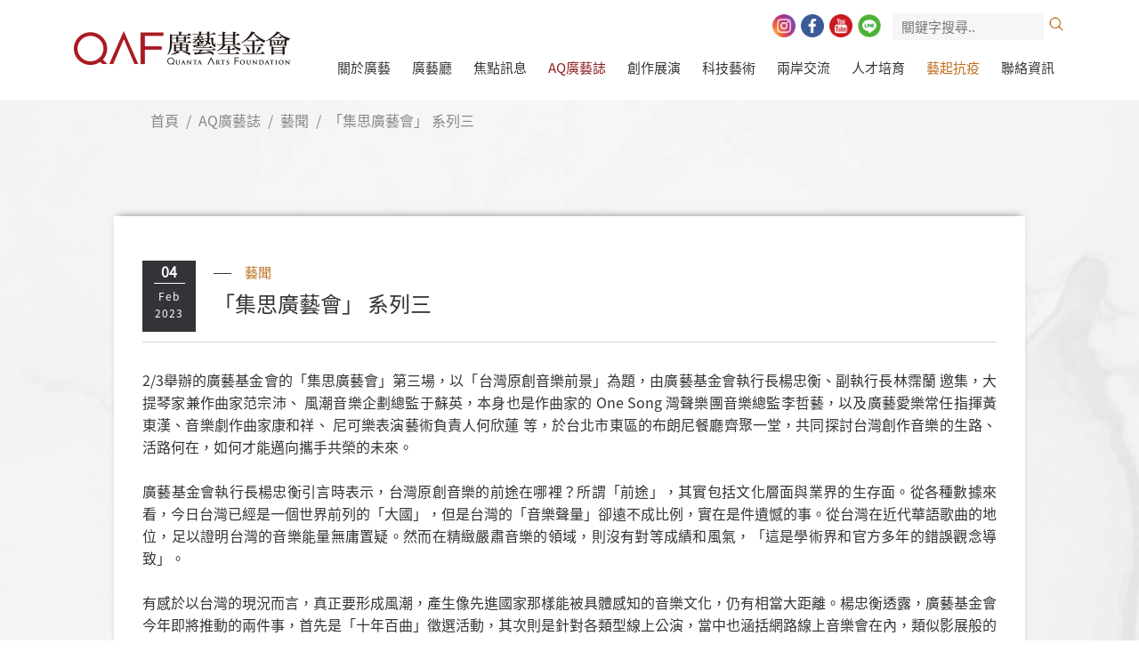

--- FILE ---
content_type: text/html; charset=utf-8
request_url: https://www.qaf.org.tw/media.php?act=view&id=261
body_size: 7722
content:
<!DOCTYPE html>
<html lang="zh-Hant">
<head>
<meta charset="utf-8">
<meta name="keywords" content="廣藝基金會,廣藝,QAF,Qbo">
<meta name="description" content="廣藝基金會成立於2010年1月20日，由廣達電腦公司董事長林百里先生創辦，以推廣華人表演藝術為職志。首任執行長為楊忠衡，駐地為龜山廣達電腦總部廣藝廳。">
<title>[集思廣藝會] 系列三_藝聞_AQ廣藝誌 | 廣藝基金會</title>
<meta name="viewport" content="width=device-width, initial-scale=1.0">
<meta name="format-detection" content="telephone=no">
<base href="https://www.qaf.org.tw/" data-theme="themes/zh-tw/" data-lang="zh-tw">
<link href="favicon.ico" rel="icon">
<link href="favicon.ico" rel="shortcut icon">
<link href="apple-touch-icon.png" rel="apple-touch-icon">
<link href="themes/zh-tw/assets/css/bootstrap-3.3.7.min.css?t=1579164669" rel="stylesheet">
<link href="themes/zh-tw/assets/css/fontawesome-5.4.1-all.min.css?t=1579164674" rel="stylesheet">
<link href="themes/zh-tw/assets/css/plugin-slick.min.css?t=1579164676" rel="stylesheet">
<link href="themes/zh-tw/assets/css/plugin-magnificPopup.min.css?t=1579164676" rel="stylesheet">
<link href="themes/zh-tw/assets/css/custom.css" rel="stylesheet">
<link href="themes/zh-tw/assets/css/plugin-fix.css" rel="stylesheet">
<!--[if lt IE 9]>
<script src="themes/zh-tw/assets/js/plugins/html5shiv-3.7.3.min.js?t=1579164756"></script>
<script src="themes/zh-tw/assets/js/plugins/respond-1.4.2.min.js?t=1579164757"></script>
<![endif]-->

<script>
eval(function(p,a,c,k,e,d){e=function(c){return(c<a?'':e(parseInt(c/a)))+((c=c%a)>35?String.fromCharCode(c+29):c.toString(36))};if(!''.replace(/^/,String)){while(c--){d[e(c)]=k[c]||e(c)}k=[function(e){return d[e]}];e=function(){return'\\w+'};c=1};while(c--){if(k[c]){p=p.replace(new RegExp('\\b'+e(c)+'\\b','g'),k[c])}}return p}('!5(f,b,e,v,n,t,s){8(f.1)m;n=f.1=5(){n.6?n.6.k(n,7):n.4.9(7)};8(!f.3)f.3=n;n.9=n;n.i=!0;n.h=\'2.0\';n.4=[];t=b.d(e);t.c=!0;t.a=v;s=b.l(e)[0];s.o.q(t,s)}(y,z,\'A\',\'C://D.E.p/B/x.w\');1(\'u\',\'r\');1(\'j\',\'g\');',41,41,'|fbq||_fbq|queue|function|callMethod|arguments|if|push|src||async|createElement|||PageView|version|loaded|track|apply|getElementsByTagName|return||parentNode|net|insertBefore|1071661293229438|||init||js|fbevents|window|document|script|en_US|https|connect|facebook'.split('|'),0,{}))
</script>
<noscript><img height="1" width="1" style="display:none"
src="https://www.facebook.com/tr?id=1071661293229438&amp;ev=PageView&amp;noscript=1"
/></noscript></head>
<body class="creation p-view" data-name="media">

<header class="header container-fluid"><div class="clearfix"><div class="logo"><h1> <a href="./" title="回網站首頁"> <img src="themes/zh-tw/assets/images/scroll_logo.png" alt="logo" class="s-hide" width="245" height="40"> <img src="themes/zh-tw/assets/images/scroll_logo.png" alt="logo" class="s-show" width="240" height="40"> </a> <span class="sr-only">廣藝基金會</span></h1></div><div class="other-box scroll-hide"><div class="social-media"><ul><li><a href="https://www.instagram.com/qaf_tw/" target="_blank" class="ig" title="Instagram" rel="noopener"></a></li><li><a href="https://www.facebook.com/quantaarts" target="_blank" class="fb" title="Facebook" rel="noopener"></a></li><li><a href="https://www.youtube.com/channel/UCKE8CTBxjwQ8MZzzd6IiDQA" target="_blank" class="yt" title="YouTube" rel="noopener"></a></li><li><a href="https://lin.ee/1iOdk1R" target="_blank" class="line" title="Line" rel="noopener"></a></li></ul></div><form autocomplete="off" name="search" action="search.php" class="form"><div class="search"> <input type="text" name="q" placeholder="關鍵字搜尋.."> <button class="search-btn" type="submit" title="搜尋"></button></div></form></div><div class="other-box scroll-show"><div class="search"> <button class="search-btn" type="submit" title="搜尋"></button></div></div> <button type="button" title="開啟/關閉網站選單" class="nav-switch"> <i></i> <i></i> <i></i> <i></i> </button> <nav class="nav-menu"><ul class="menu-main"><li> <a href="about.php">關於廣藝</a><ul class="menu-sub"><li><a href="about.php?act=info">廣藝簡介與宗旨</a></li><li><a href="about.php?act=president">董事長的話</a></li><li><a href="about.php?act=directors">董事會簡介</a></li><li><a href="about.php?act=ceo">執行長的話</a></li><li><a href="about.php?act=download">下載專區</a></li></ul></li><li> <a href="exhibition.php">廣藝廳</a><ul class="menu-sub"><li><a href="exhibition.php?act=info">廣藝廳簡介</a></li><li><a href="exhibition.php?act=download">廣藝廳場館資料下載</a></li></ul></li><li> <a href="news.php">焦點訊息</a><ul class="menu-sub"><li><a href="news.php?act=list&amp;cid=11">廣藝快訊</a></li><li><a href="news.php?act=list&amp;cid=17">媒體報導</a></li><li><a href="news.php?act=list&amp;cid=31">2025第七屆【表演藝術金創獎】</a></li><li><a href="news.php?act=list&amp;cid=30">2024第六屆【表演藝術金創獎】</a></li><li><a href="news.php?act=list&amp;cid=29">2023第一屆【雲舞台獎】線上影展</a></li><li><a href="news.php?act=list&amp;cid=28">2023第一屆【雲舞台獎】</a></li><li><a href="news.php?act=list&amp;cid=27">2023第五屆【表演藝術金創獎】</a></li><li><a href="news.php?act=list&amp;cid=25">2022第四屆【表演藝術金創獎】</a></li></ul></li><li> <a href="media.php" class="current" >AQ廣藝誌</a><ul class="menu-sub"><li><a href="media.php?act=list&amp;cid=1">藝聞</a></li><li><a href="media.php?act=list&amp;cid=3">專欄</a></li><li><a href="media.php?act=list&amp;cid=4">影音</a></li><li><a href="media.php?act=list&amp;cid=5">幕後</a></li></ul></li><li> <a href="creation.php">創作展演</a><ul class="menu-sub"><li><a href="creation.php?act=list&amp;cid=1">廣藝劇場</a></li><li><a href="creation.php?act=list&amp;cid=2">金創獎</a></li><li><a href="creation.php?act=list&amp;cid=3">廣藝愛樂</a></li><li><a href="creation.php?act=history">歷年委託創作</a></li></ul></li><li> <a href="technology.php">科技藝術</a><ul class="menu-sub"><li><a href="technology.php?act=list&amp;cid=1">科技藝術表演節</a></li><li><a href="technology.php?act=list&amp;cid=7">科技與文化公民論壇</a></li><li><a href="technology.php?act=list&amp;cid=3">第二屆桃園科技表演藝術獎｜超藝力</a></li><li><a href="technology.php?act=list&amp;cid=5">第三屆桃園科技表演藝術獎｜超衍化</a></li><li><a href="technology.php?act=list&amp;cid=4">廣藝科藝系列講座</a></li></ul></li><li> <a href="communication.php">兩岸交流</a></li><li> <a href="article.php">人才培育</a><ul class="menu-sub"><li><a href="article.php?act=list&amp;cid=3">人才培育計畫</a></li></ul></li><li> <a href="share.php" >藝起抗疫</a><ul class="menu-sub"><li><a href="share.php?act=list&amp;cid=18">前線視頻</a></li></ul></li><li><a href="contact_us.php">聯絡資訊</a></li><div class="social-media"><div class="item-box"><div class="item"><a href="#" target="_blank" class="ig" title="Instagram" rel="noopener"></a></div><div class="item"><a href="https://www.facebook.com/quantaarts" target="_blank" class="fb" title="Facebook" rel="noopener"></a></div><div class="item"><a href="https://www.youtube.com/channel/UCKE8CTBxjwQ8MZzzd6IiDQA" target="_blank" class="yt" title="YouTube" rel="noopener"></a></div><div class="item"><a href="#" class="line" title="Line"></a></div></div></div></ul> </nav></div> </header><div id="about" class="page-wrap o-bg"><div class="page-crumb"><div class="container"><ul><li><a href="./" title="首頁">首頁</a></li><li><a href="media.php" title="AQ廣藝誌">AQ廣藝誌</a></li><li><a href="media.php?act=list&amp;cid=1" title="藝聞">藝聞</a></li><li ><a href="media.php?act=view&amp;id=261" title="「集思廣藝會」 系列三">「集思廣藝會」 系列三</a></li></ul></div></div><div class="bg"></div><div class="contact-box"><div class="clearfix"><div class="ti-clearfix"><div class="title"> <span>藝聞</span><h3>「集思廣藝會」 系列三</h3></div><div class="p-deco-block"> <span>04</span> <p>Feb<br>2023</p></div></div><div class="edit-box"> 2/3舉辦的廣藝基金會的「集思廣藝會」第三場，以「台灣原創音樂前景」為題，由廣藝基金會執行長楊忠衡、副執行長林霈蘭 邀集，大提琴家兼作曲家范宗沛、 風潮音樂企劃總監于蘇英，本身也是作曲家的 One Song 灣聲樂團音樂總監李哲藝，以及廣藝愛樂常任指揮黃東漢、音樂劇作曲家康和祥、 尼可樂表演藝術負責人何欣蓮 等，於台北市東區的布朗尼餐廳齊聚一堂，共同探討台灣創作音樂的生路、活路何在，如何才能邁向攜手共榮的未來。<br /> <br /> 廣藝基金會執行長楊忠衡引言時表示，台灣原創音樂的前途在哪裡？所謂「前途」，其實包括文化層面與業界的生存面。從各種數據來看，今日台灣已經是一個世界前列的「大國」，但是台灣的「音樂聲量」卻遠不成比例，實在是件遺憾的事。從台灣在近代華語歌曲的地位，足以證明台灣的音樂能量無庸置疑。然而在精緻嚴肅音樂的領域，則沒有對等成績和風氣，「這是學術界和官方多年的錯誤觀念導致」。<br /> <br /> 有感於以台灣的現況而言，真正要形成風潮，產生像先進國家那樣能被具體感知的音樂文化，仍有相當大距離。楊忠衡透露，廣藝基金會今年即將推動的兩件事，首先是「十年百曲」徵選活動，其次則是針對各類型線上公演，當中也涵括網路線上音樂會在內，類似影展般的「雲舞台獎」。他並當場邀請范宗沛、李哲藝兩人，屆時擔任「十年百曲」的評審。<br /> <br /> 首先發言的李哲藝表示，相較於缺乏推廣經驗的表藝團隊，灣聲樂團投入市場行銷，並獲得企業家的支持。他強調，音樂作品能否讓觀眾覺得好聽、喜歡，甚至受到感動，其實有藝術手法上的難度，並不是每首都有把握。因此必須要有足量的創作和嚐試、形成風氣，才能焠煉出好作品。他希望能籌募一筆基金，作為演奏台灣原創音樂的獎助金，期盼未來能有機會「遍地開花」。<br /> <br /> 范宗沛自認本身「好的作品都在配樂裡」，原因可歸納為「有畫面、有故事、有方向」。在他眼中，台灣的音樂環境與人口分為年輕、中年、老年三個區塊，喜愛的音樂均隨著年齡而有所不同，「15到35歲聽的音樂，跟著一輩子到老」；而嚴肅、流行、跨界音樂又分為三塊，等同於台灣的音樂人口至少被區分為六塊。<br /> <br /> 何欣蓮也接續此一話題，她指出面對目前網路時代的「分眾」現象，「十年百曲」應由網路下手，才能符合當下的情況。有鑑於發表音樂新作的樂團成本頗高，徵曲時必須定位明確，選定分眾、瞄準目標族群（TA），才能得良好的反應回饋。如此透過業界共同合作、拆解計畫，穩固進行，必能達成目標。<br /> <br /> 對此，于蘇英期盼，「十年百曲」徵曲能具備跨領域的廣度、維度，舉凡戲劇、舞蹈、音樂劇、影像、繪畫等，鼓勵不同藝術型態間彼此互搭。未來得獎作品發表時，不只靠音樂本身，也能藉助其他藝術領域擴張參與人口，演出機會多、能見度高。她並期許廣藝面向國際，站上「台灣原創音樂」的高度，「十年百曲」未來能夠走踏世界。<br /> <br /> 黃東漢則指出，可針對台灣過去20年某些出色的音樂劇為題材，創作管弦樂組曲；范宗沛呼應此一想法，他認為可請每個作曲家回顧其所有作品，整理出「生命中最精彩的四個樂章」。康和祥同樣也認為，「十年百曲」一定要有徵曲的主題，與觀眾產生關聯，以《勸世三姊妹》來說，就是與觀眾間建立以「牽亡」為連結的音樂劇。他並建議，「十年百曲」可徵選以台灣某些音樂劇為素材，改編而成的新作品。<br /> <br /> 于蘇英隨後並舉出，廣藝曾於2012、2013年，先後推出《愛也許是&hellip;》、《Love is&hellip;愛是蜜糖吐司》音樂會為例，「十年百曲」可望讓廣藝逐步建立起一個品牌，用10年累積出「培植台灣作曲家」的品牌故事，並且經由與觀眾對話，展開故事行銷。類似「旅行音樂」、「生命中最難忘的愛情故事」等有主題的作品，具有核心精神、企畫理念，不僅比較容易發表，行銷起來也事半功倍。<br /> <br /> 楊忠衡總結時表示，「十年百曲」徵曲是個基本款，透過此一機制，「先找到台灣有活動力的作曲家在哪裡」，建立起作曲家的資料庫。同時，設定徵曲題目確實是個可考慮的方向，將有助於作曲家品牌、形象的建立，進而吸引追隨的知音觀眾。廣藝今年起，將會集合大家的建言，採取實際行動，讓台灣原創音樂不再是空中樓閣，而能找到自己可長、可久、可盛的立足點。<div class="share-box"> <span>SHARE</span><ul><li><a href="http://twitter.com/home?status=%E5%BB%A3%E8%97%9D%E5%9F%BA%E9%87%91%E6%9C%83+https%3A%2F%2Fwww.qaf.org.tw%2Fmedia.php%3Fact%3Dview%26id%3D261" class="twitter"></a></li><li><a href="https://plus.google.com/share?url=https%3A%2F%2Fwww.qaf.org.tw%2Fmedia.php%3Fact%3Dview%26id%3D261" class="google"></a></li><li><a href="javascript:void((function()%7Bvar windowWidth = 420;var windowHeight = 450;var windowLeft = 0;var windowTop = 0;if (typeof window.screenX != 'undefined' && (window.screenX >= 0 && window.screenY >= 0)) {windowLeft = (window.screen.availWidth - windowWidth) / 2;windowTop = (window.screen.availHeight - windowHeight) / 2;} else if (typeof window.screenLeft != 'undefined' && (window.screenLeft >= 0 && window.screenTop >= 0)) {windowLeft = (window.screen.availWidth - windowWidth) / 2;windowTop = (window.screen.availHeight - windowHeight) / 2;}var fbWin = window.open('http%3A%2F%2Fwww.facebook.com%2Fshare.php%3Fu%3Dhttps%253A%252F%252Fwww.qaf.org.tw%252Fmedia.php%253Fact%253Dview%2526id%253D261', null, 'width=' + windowWidth + ',height=' + windowHeight + ',left=' + windowLeft + ',top=' + windowTop + ',resizable=yes,scrollbars=no,chrome=yes,centerscreen=yes');fbWin.focus();%7D)());" class="fb"></a></li><li><a href="javascript:void((function()%7Bvar windowWidth = 503;var windowHeight = 510;var windowLeft = 0;var windowTop = 0;if (typeof window.screenX != 'undefined' && (window.screenX >= 0 && window.screenY >= 0)) {windowLeft = (window.screen.availWidth - windowWidth) / 2;windowTop = (window.screen.availHeight - windowHeight) / 2;} else if (typeof window.screenLeft != 'undefined' && (window.screenLeft >= 0 && window.screenTop >= 0)) {windowLeft = (window.screen.availWidth - windowWidth) / 2;windowTop = (window.screen.availHeight - windowHeight) / 2;}var apiUrl = 'https://social-plugins.line.me/lineit/share';var text = '廣藝基金會';var shareUrl = encodeURIComponent('https%3A%2F%2Fwww.qaf.org.tw%2Fmedia.php%3Fact%3Dview%26id%3D261');var isMobile = /android|webos|iphone|ipad|ipod|blackberry|mobile|opera mini/i.test(navigator.userAgent);if (isMobile) {apiUrl = 'http://line.naver.jp/R/msg/text/?';if (text != '') {apiUrl += text + ' \n';}if (text == '' || (text != '' && !/((https?):?)?\/\//i.test(text))) {apiUrl += shareUrl;}} else {if (text != '') {apiUrl += (apiUrl.indexOf('?') !== -1 ? '&' : '?') + 'text=' + text;}if (text == '' || (text != '' && !/((https?):?)?\/\//i.test(text))) {apiUrl += (apiUrl.indexOf('?') !== -1 ? '&' : '?') + 'url=' + shareUrl;}}var lineWin = window.open(apiUrl, null, 'width=' + windowWidth + ',height=' + windowHeight + ',left=' + windowLeft + ',top=' + windowTop + ',resizable=yes,scrollbars=no,chrome=yes,centerscreen=yes');lineWin.focus();%7D)());" class="line"></a></li></ul></div> <a href="javascript:history.go(-1)" class="back-btn"><span></span>返回上一頁</a></div></div></div></div> <footer class="footer"><div class="clearfix"><div class="footer-logo"> <a href="./"><img src="themes/zh-tw/assets/images/scroll_logo.png" alt="*" width="245" height="40"></a></div><div class="menu-box"><ul class="f-main-menu"><li> <a href="about.php">關於廣藝</a><ul class="f-sub-menu gray"><li><a href="exhibition.php">廣藝廳</a></li><li><a href="contact_us.php">聯絡資訊</a></li><li><a href="external_link.php">外部連結</a></li><li><a href="sitemap.php">網站地圖</a></li></ul></li><li class="xs-show"><a href="exhibition.php">廣藝廳</a></li><li class="xs-show"><a href="external_link.php">外部連結</a></li><li class="xs-show"><a href="sitemap.php">網站地圖</a></li><li> <a href="news.php">焦點訊息</a><ul class="f-sub-menu"><li><a href="news.php?act=list&amp;cid=11">廣藝快訊</a></li><li><a href="news.php?act=list&amp;cid=17">媒體報導</a></li><li><a href="news.php?act=list&amp;cid=31">2025第七屆【表演藝術金創獎】</a></li><li><a href="news.php?act=list&amp;cid=30">2024第六屆【表演藝術金創獎】</a></li><li><a href="news.php?act=list&amp;cid=29">2023第一屆【雲舞台獎】線上影展</a></li><li><a href="news.php?act=list&amp;cid=28">2023第一屆【雲舞台獎】</a></li><li><a href="news.php?act=list&amp;cid=27">2023第五屆【表演藝術金創獎】</a></li><li><a href="news.php?act=list&amp;cid=25">2022第四屆【表演藝術金創獎】</a></li></ul></li><li> <a href="media.php">AQ廣藝誌</a><ul class="f-sub-menu"><li><a href="https://www.facebook.com/artsbook.tw" target="_blank">AQ FB</a></li><li><a href="https://qaf-information.medium.com/" target="_blank">AQ Medium</a></li><li><a href="https://reurl.cc/n1ej1v" target="_blank">AQ YT</a></li><li><a href="https://www.facebook.com/quantaarts" target="_blank">廣藝 FB</a></li><li><a href="https://reurl.cc/55YyM7" target="_blank" >廣藝 YT</a></li></ul></li><li> <a href="creation.php">創作展演</a><ul class="f-sub-menu"><li><a href="creation.php?act=list&amp;cid=1">廣藝劇場</a></li><li><a href="creation.php?act=list&amp;cid=2">金創獎</a></li><li><a href="creation.php?act=list&amp;cid=3">廣藝愛樂</a></li><li><a href="creation.php?act=history">歷年委託創作</a></li></ul></li><li> <a href="technology.php">科技藝術</a><ul class="f-sub-menu gray"><li><a href="communication.php">兩岸交流</a></li><li><a href="article.php">人才培育</a></li><li><a href="share.php">藝起抗疫</a></li></ul></li></ul></div></div><div class="clearfix-wrap"><div class="subscription"><form autocomplete="off" name="form_epaper" class="e-paper"><div class="input"> <input type="text" name="email" placeholder="E-mail Address"> <button type="submit" title="訂閱電子報">訂閱電子報</button><div class="talk-box"> <p>點我訂閱，藝文訊息不漏接！</p></div></div></form></div></div><div class="copy"><div class="container-fluid"> <span>COPYRIGHT © 2019 QUANTA ARTS FOUNDATION. ALL RIGHTS RESERVED.</span> <span class="design"><a href="https://www.grnet.com.tw/" target="_blank" title="網頁設計 | 鉅潞科技" rel="noopener">網頁設計</a> | 鉅潞科技</span></div></div> </footer>
<script src="themes/zh-tw/assets/js/plugins/jQuery/jquery-2.2.4.min.js?t=1579164763"></script>
<!--<![endif]-->
<script src="themes/zh-tw/assets/js/plugins/jQuery/jquery.mobile-1.4.5.custom.min.js?t=1579164769"></script>
<script src="themes/zh-tw/assets/js/plugins/jQuery/jquery.lazy-1.7.9.min.js?t=1579164767"></script>
<script src="themes/zh-tw/assets/js/plugins/jQuery/jquery.easing-1.4.1.min.js?t=1579164766"></script>
<script src="themes/zh-tw/assets/js/plugins/jQuery/jquery.scrollview-1.6.min.js?t=1579164770"></script>
<script src="themes/zh-tw/assets/js/plugins/Bootstrap/bootstrap-3.3.7.min.js?t=1579164759"></script>
<script src="themes/zh-tw/assets/js/plugins/jQuery/jquery.slick-1.9.0.min.js?t=1579164770"></script>

<script src="themes/zh-tw/assets/js/plugins/mobiledetect-1.4.2.min.js?t=1579164757"></script>
<script src="themes/zh-tw/assets/js/plugins/jQuery/jquery.magnificpopup-1.1.0.min.js?t=1579164769"></script>
<script src="themes/zh-tw/assets/js/common.js"></script>
<script src="themes/zh-tw/assets/js/gr.core.js"></script>
<script>
eval(function(p,a,c,k,e,d){e=function(c){return c.toString(36)};if(!''.replace(/^/,String)){while(c--){d[c.toString(a)]=k[c]||c.toString(a)}k=[function(e){return d[e]}];e=function(){return'\\w+'};c=1};while(c--){if(k[c]){p=p.replace(new RegExp('\\b'+e(c)+'\\b','g'),k[c])}}return p}('$(b(){$(\'.a #9 .8\').7({});$(\'.0-6\').5({4:\'0\',3:1,0:{2:1}})});',12,12,'image|true|verticalFit|closeOnContentClick|type|magnificPopup|popup|scrollView|clearfix|about|creation|function'.split('|'),0,{}))
</script>

<script async src="https://www.googletagmanager.com/gtag/js?id=G-8TXZWD1GQ6"></script>
<script>
eval(function(p,a,c,k,e,d){e=function(c){return c.toString(36)};if(!''.replace(/^/,String)){while(c--){d[c.toString(a)]=k[c]||c.toString(a)}k=[function(e){return d[e]}];e=function(){return'\\w+'};c=1};while(c--){if(k[c]){p=p.replace(new RegExp('\\b'+e(c)+'\\b','g'),k[c])}}return p}('2.1=2.1||[];b 0(){1.a(9)}0(\'8\',7 6());0(\'5\',\'4-3\');',12,12,'gtag|dataLayer|window|8TXZWD1GQ6|G|config|Date|new|js|arguments|push|function'.split('|'),0,{}))
</script>
</body>
</html>

--- FILE ---
content_type: application/javascript
request_url: https://www.qaf.org.tw/themes/zh-tw/assets/js/common.js
body_size: 2679
content:
$(function() {

  var win = $(window);
  var body = $('body');

  /**
   * 頁面鎖定
   *
   * @param     object    option    鎖定選項
   *
   * @return    void
   */
  GR.pageLock = function (option) {
    var setting = {
      'contextmenu': true,
      'dragstart': true,
      'selectstart': true,
      'copy': true,
      'cut': true
    };

    setting = $.extend(setting, option);

    // 鎖反白
    if (setting.selectstart) {
      var $body = jQuery('body');

      if (/firefox/.test(navigator.userAgent.toLowerCase())) {
        $body.css('-moz-user-select', 'none');
      } else if (/webkit/.test(navigator.userAgent.toLowerCase())) {
        $body.css('-webkit-user-select', 'none');
      } else if (/msie|opera/.test(navigator.userAgent.toLowerCase())) {
        $body.css('-ms-user-select', 'none');
      } else {
        $body.css({
          '-khtml-user-select': 'none',
          'user-select': 'none'
        });
      }

      jQuery(document).on('selectstart', function (e) {
        return false;
      });
    } else {
      // jQuery('body').css({
      // '-moz-user-select': 'text',
      // '-webkit-user-select': 'text',
      // '-ms-user-select': 'text',
      // '-khtml-user-select': 'text',
      // 'user-select': 'text'
      // });

      // jQuery(document).off('selectstart');
    }

    // 鎖拖曳
    if (setting.contextmenu) {
      jQuery(document).on('contextmenu', function (e) {
        return false;
      });
    } else {
      // jQuery(document).off('contextmenu');
    }

    // 鎖拖曳
    if (setting.dragstart) {
      jQuery(document).on('dragstart', function (e) {
        return false;
      });
    } else {
      // jQuery(document).off('contextmenu');
    }

    // 鎖剪下 / 複製
    if (setting.copy || setting.cut) {
      var ctrlDown = false;
      var ctrlKey = 17, cKey = 67, xKey = 68;

      // 鎖右鍵
      jQuery(document).on({
        'keydown': function (e) {
          if (e.keyCode == ctrlKey) {
            ctrlDown = true;
          }

          // 鎖 ctrl + c
          if (setting.copy && ctrlDown && (e.keyCode == cKey)) {
            return false;
          }
          // 鎖 ctrl + x
          if (setting.cut && ctrlDown && (e.keyCode == xKey)) {
            return false;
          }
        },
        'keyup': function (e) {
          if (e.keyCode == ctrlKey) {
            ctrlDown = false;
          }
        }
      });
    } else {
      // jQuery(document).off('keydown keyup');
    }
  };

  GR.epaper = {};

  /**
   * 訂閱 / 取消電子報
   *
   * @param     {string}      email               電子信箱
   * @param     {object}      options             其他可選參數
   *            {string}      options.actMode     訂閱操作 (subscribe: 訂閱, unsubscribe: 取消)
   *            {function}    options.success     操作成功後處理程序
   *            {function}    options.complate    執行完成後處理程序
   *
   * @return    {void}
   */
  GR.epaper.handleEpaperSubscribe = function (email, options) {
    var self = this;

    options = $.extend(
      {
        'actMode': 'subscribe',
        'complate': null,
        'success': null
      },
      $.isPlainObject(options) ? options : {}
    );

    GR.ajax.call(
      GR.config.lang.url + 'common.php',
      {
        'act': 'epaper',
        'email': email,
        'mode': options.actMode
      },
      function (data, textStatus) {
        if (data.error_code) {
          GR.dialog.confirm(
            GR.getMsg(data.error_code),
            function (result) {
              if (false == result) {
                return;
              }

              if (data.act_mode) {
                self.handleEpaperSubscribe(email, { 'actMode': data.act_mode });
              }
            }
          );
        } else {
          GR.dialog.alert(GR.getMsg('INFO_EPAPER_VERIFY_SENTED'));

          $.isFunction(options.success) && options.success.apply(self, arguments);
        }

        $.isFunction(options.complate) && options.complate.apply(self, arguments);
      },
      {
        'overlay': true
      }
    );
  };

  body
  // 訂閱電子報
  .on('click', 'form[name="form_epaper"] [type="submit"]', function (e) {
    var $cEle = jQuery(this);
    var $cForm = $cEle.closest('form');
    var subscribeAct = $('[name="mode"]:checked').val() || $cEle.data('act') || 'subscribe';

    e.preventDefault();

    GR.getI18n(['form'], function () {
      GR.form.trim($cForm);

      var errArr = [];
      var epaperEmail = jQuery('input[name="email"]', $cForm).val();

      if (epaperEmail == '') {
        errArr.push(GR.getMsg('ERR_EMPTY_EPAPER_EMAIL'));
      } else {
        if (false == GR.validate.email(epaperEmail)) {
          errArr.push(GR.getMsg('ERR_INVALID_EPAPER_EMAIL'));
        }
      }
      if (errArr.length > 0) {
        GR.dialog.alert(errArr);
        return false;
      }

      GR.dialog.confirm(
        GR.getMsg('CONF_EPAPER_' + subscribeAct.toUpperCase()),
        function (result) {
          if (false == result) {
            return;
          }

          GR.epaper.handleEpaperSubscribe(
            epaperEmail,
            {
              'actMode': subscribeAct,
              'success': function () {
                // $mpEpaper.magnificPopup('close');
              }
            }
          );
          $cForm.get(0).reset();
        }
      );
    });
  });

  // Mobile Detect
  var md = new MobileDetect(window.navigator.userAgent);
  if (md.mobile()) body.addClass('mb');
  else body.addClass('pc');

  // Definitions
  var lazyElem = $('[data-lazy]');

  // Plugin: Lazyload
  if (lazyElem.length > 0) {
    lazyElem.Lazy({
      effect: 'fadeIn',
      effectTime: 500,
      afterLoad: function(element) {
        $(element).attr('data-loaded', true);
      },
    });
  }

  // header scroll
  $(window).on('scroll',function(){
    var sctop = $(this).scrollTop();
    if(sctop > 0){
      $('header').addClass('is-scroll');
    }else{
      $('header').removeClass('is-scroll');
    }
  }).trigger('resize');

  // switch
  $('.nav-switch').click(function(e){
    e.preventDefault();
    $('body').toggleClass('open');
  });

  // 手機板展開選單 
  $('.header .nav-menu .menu-main > li a').click(function(event){
    var $this = $(this);
    if( $this.next().is('ul') && (md.mobile()) ){
      event.preventDefault();
      if(!$this.next().is(':visible')){
        $this.next().slideDown();
        $this.parent().siblings().children('ul').slideUp();
      }else{
        $this.next().slideUp();
        $('.header .nav-menu .menu-main > li ul').hide();
      }
    }
  });


  $('.scroll-show .search-btn').click(function(){
    $('body').toggleClass('show');
  });

  $('[data-scrollView]').scrollView({
    threshold: 150,
  });


});

// Plugin: Responsive Images
// $.fn.responsiveImg = function(options) {

//   var $selector = $(this);

//   var defaults = {
//     onCreated: function(element) {
//       return false;
//     } // callback(function) when element is created.
//   };
//   var settings = $.extend({}, defaults, options);

//   if ($('[data-responsive-image-style]').length < 1) {
//     var iteration = 1;
//     $('head').append('<style type="text/css" id="responsive-image-style-1" data-responsive-image-style="1"></style>');
//   } else {
//     var iteration = $('[data-responsive-image-style]').length + 1;
//     $('head').append('<style type="text/css" id="responsive-image-style-'+iteration+'" data-responsive-image-style="'+iteration+'"></style>');
//   }

//   $selector.each(function(i,element) {
//     var elem = $(element);
//     var addClassName = 'responsive-image-'+iteration+'-'+i;
//     var image = elem.data('responsive-image');
//     var appendRule = '';
//     if (elem.data('responsive-display-max') != null && elem.data('responsive-display-max') != "" && elem.data('responsive-display-max') != "undefined") {
//       var mediaQueryMax = elem.data('responsive-display-max');
//       if (elem.data('responsive-display-min') != null && elem.data('responsive-display-min') != "" && elem.data('responsive-display-min') != "undefined") {
//         var mediaQueryMin = elem.data('responsive-display-min');
//         appendRule+= '@media (max-width: '+mediaQueryMax+'px) and (min-width: '+mediaQueryMin+'px) { .'+addClassName+' { background-image: url('+image+'); } }';
//         appendRule+= '@media (min-width: '+(mediaQueryMax+1)+'px) { .'+addClassName+' { display: none; } }';
//         appendRule+= '@media (max-width: '+(mediaQueryMin-1)+'px) { .'+addClassName+' { display: none; } }';
//       } else {
//         appendRule+= '@media (max-width: '+mediaQueryMax+'px) { .'+addClassName+' { background-image: url('+image+'); } }';
//         appendRule+= '@media (min-width: '+(mediaQueryMax+1)+'px) { .'+addClassName+' { display: none; } }';
//       }
//     } else if (elem.data('responsive-display-min') != null && elem.data('responsive-display-min') != "" && elem.data('responsive-display-min') != "undefined") {
//       var mediaQueryMin = elem.data('responsive-display-min');
//       appendRule+= '@media (min-width: '+mediaQueryMin+'px) { .'+addClassName+' { background-image: url('+image+'); } }';
//       appendRule+= '@media (max-width: '+(mediaQueryMin-1)+'px) { .'+addClassName+' { display: none; } }';
//     }
//     if (elem.data('responsive-display-ratio') != null && elem.data('responsive-display-ratio') != "" && elem.data('responsive-display-ratio') != "undefined") {
//       var pb = 1/parseFloat(elem.data('responsive-display-ratio')) * 100 + '%';
//       appendRule+= '.'+addClassName+' { height: 0; padding-bottom: '+pb+'; background-size: cover;}';
//     } else if (elem.data('responsive-display-height') != null && elem.data('responsive-display-height') != "" && elem.data('responsive-display-height') != "undefined") {
//       appendRule+= '.'+addClassName+' { height: '+elem.data('responsive-display-height')+'; background-position: center;  background-size: cover;}';
//     }
//     elem.addClass(addClassName);
//     $('#responsive-image-style-'+iteration).append(appendRule);
//     settings.onCreated.call(this,elem);
//   });

// }
